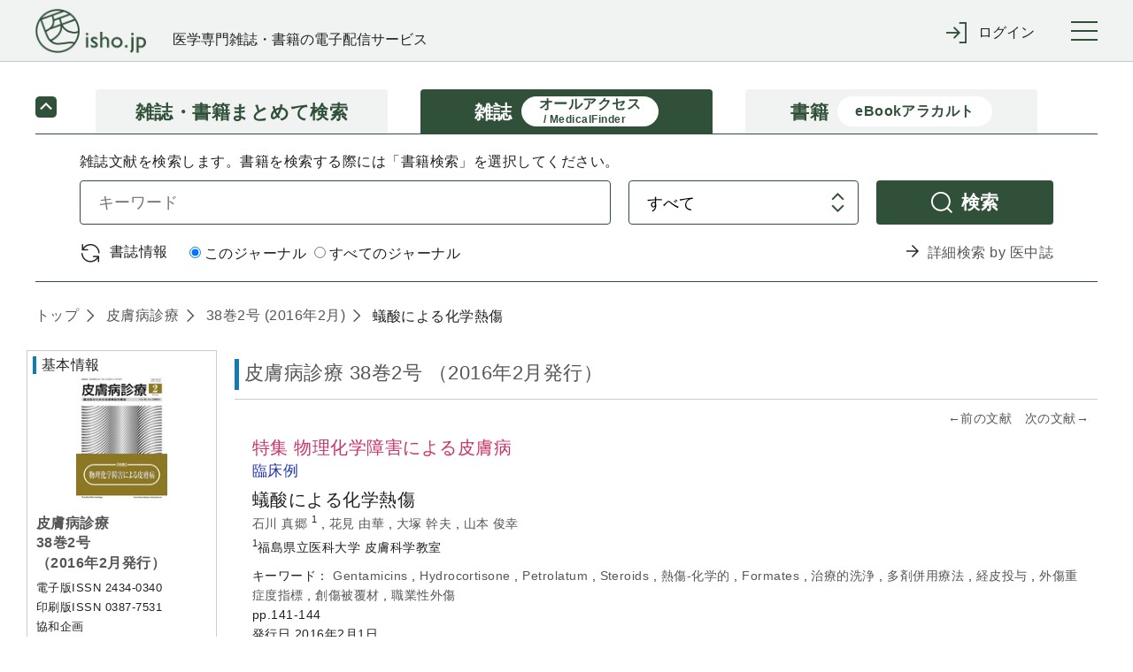

--- FILE ---
content_type: text/html;charset=UTF-8
request_url: https://webview.isho.jp/journal/detail/abs/10.24733/J01268.2016139160
body_size: 112185
content:
<!DOCTYPE html PUBLIC "-//W3C//DTD XHTML 1.0 Strict//EN" "http://www.w3.org/TR/xhtml1/DTD/xhtml1-strict.dtd">

<html xmlns="http://www.w3.org/1999/xhtml">
<head>
  <script type="text/javascript" src="https://platform-api.sharethis.com/js/sharethis.js#property=6541f7f06bfce300199ee0ac&amp;product=inline-share-buttons&amp;source=platform" async="async" xml:space="preserve"></script>
  
  <!-- Google Tag Manager -->
  <script xml:space="preserve">
    /*<![CDATA[*/(function(w,d,s,l,i){w[l]=w[l]||[];w[l].push({'gtm.start':
    new Date().getTime(),event:'gtm.js'});var f=d.getElementsByTagName(s)[0],
    j=d.createElement(s),dl=l!='dataLayer'?'&l='+l:'';j.async=true;j.src=
    'https://www.googletagmanager.com/gtm.js?id='+i+dl;f.parentNode.insertBefore(j,f);
    })(window,document,'script','dataLayer','GTM-NVRRWBD');/*]]>*/
  </script>
  <!-- End Google Tag Manager -->

  
  <meta charset="UTF-8" />
  <meta http-equiv="X-UA-Compatible" content="IE=edge" />
  
    <title>蟻酸による化学熱傷 (皮膚病診療 38巻2号) | 医書.jp</title>
  
  
  <meta name="author" content="" />
  <meta name="viewport" content="width=device-width, initial-scale=1" />

  <meta name="format-detection" content="telephone=no" />
  <meta name="format-detection" content="email=no" />
  <meta name="keywords" content="医学,医学書,看護,電子書籍,オンラインジャーナル,医療" />
  <meta name="description" content="No.1 医学電子出版物配信サイトへ！医書.jpは医学専門書籍・雑誌の幅広い医学情報を共通プラットフォームより配信します" />
  <meta property="og:site_name" content="医書ジェーピー" />
  <meta property="og:title" content="医学・医療の電子コンテンツ配信サービス" />
  <meta property="og:type" content="website" />
  <meta property="og:description" content="医書.jpは医学専門書籍・雑誌の幅広い医療情報を共通プラットフォームより配信します" />
  <meta property="og:image" content="" />
  <meta property="og:url" content="" />

  
  <link href="/css/front/layout.css" rel="stylesheet" />
  <link href="/css/front/main.css" rel="stylesheet" />
  <link href="/css/front/drawer.css" rel="stylesheet" />
  <link href="/css/front/layout2.css" rel="stylesheet" />
  <link rel="shortcut icon" href="/image/favicon.ico" />

  
  <script type="text/javascript" src="/js/jquery-2.2.3.min.js" xml:space="preserve"></script>
  <script type="text/javascript" src="/js/js.cookie.js" xml:space="preserve"></script>
  <script type="text/javascript" src="/js/front/xdr.js" xml:space="preserve"></script>
  <script type="text/javascript" src="/js/front/common.js" xml:space="preserve"></script>
  <script type="text/javascript" src="/js/front/common/jquery-3.4.1.min.js" xml:space="preserve"></script>
  <script type="text/javascript" src="/js/front/jquery.ellipsis.min.js" xml:space="preserve"></script>
  <script type="text/javascript" src="/js/front/common/iscroll.js" xml:space="preserve"></script>
  <script type="text/javascript" src="/js/front/common/drawer.js" xml:space="preserve"></script>
  <script type="text/javascript" src="/js/front/common/common.js" xml:space="preserve"></script>

  <script type="text/javascript" xml:space="preserve">
    /*<![CDATA[*/
    // ログイン表示
    function loginDisplay(loginType) {
      var postUrl = "/login/check-browser";
      $.ajax({
      url: postUrl,
      type: "POST",
      async: false,
      }).done(function(data) {
          if (data[0] == 'OK'){
              $('#loginMessage').remove();

          } else {
              document.getElementById("btnLogin").disabled = "true";
              htmlString = "<div id='loginMessage' class='tabContents'><div class='pageMsg caution'><p>";
              for (i = 0; i < 10; i++) {
                  if (data[i] != null) {
                      htmlString = htmlString + data[i] + "<br>";
                  }
              }
              htmlString = htmlString + "</p></div></div>";
              var div = document.getElementById(loginType);
              div.innerHTML = htmlString;
          }
      }).fail(function(xhr, status, error) {
          // 通信失敗時の処理
          $('#loginMessage').remove();
      }).always(function(arg1, status, arg2) {
          // 通信完了時の処理
          document.getElementById('loginArea').style.display = "";
      });
    }

　　// タブレット、スマホのメニュー表示
  $(function () {
      $(".menuInner .loginWrapperInner").css("display", "none");
      $('#menuTrigger').click(function () {
          if ($('.menuInner .loginWrapperInner').is(':hidden')) {
              if ($(this).hasClass("notlogin")) {
                $('#loginArea').slideDown();
              }
              $('.menuInner .loginWrapperInner').slideDown();
          } else {
              $('#loginArea').slideUp();
              $('.menuInner .loginWrapperInner').slideUp();
          }
      });
  });

    // 閉じる(ログイン)
    function loginClose() {
      document.getElementById('loginArea').style.display = "none";
      document.loginForm.id.value = "";
      document.loginForm.password.value = "";
      document.getElementById("btnLogin").disabled = "";
      $('#loginMessage').remove();
    }

    // 学認
    function collegeAction() {
      window.location.href = document.getElementById('collegeUrl').value;
      document.getElementById('loginArea').style.display = "none";
      document.loginForm.id.value = "";
      document.loginForm.password.value = "";
      document.getElementById("btnLogin").disabled = "";
      $('#loginMessage').remove();
    }

    // ログイン入力チェック
    function loginAction(btn, loginType) {
      btn.disabled = true;
      var postUrl = "/login/check-login";
      var id;
      var pass;
      if (loginType == 'loginMessageBoxCommon') {
          id = document.loginForm.id.value;
          pass = document.loginForm.password.value;
      } else {
          id = document.nextForm.id.value;
          pass = document.nextForm.password.value;
      }
      $.ajax({
      url: postUrl,
      type: "POST",
      async: false,
      dataType: "json",
      data: {
          id: id,
          password: pass
      }
      }).done(function(data) {
          if (data[0] == 'OK'){
              asystemLogin(btn, loginType);

          } else {
              btn.disabled = false;
              if (loginType == 'loginMessageBoxCommon') {
                  document.loginForm.password.value = "";
              } else {
                  document.nextForm.password.value = "";
              }
              htmlString = "<div id='loginMessage' class='tabContents'><div class='pageMsg caution'><p>";
              for (i = 0; i < 10; i++) {
                  if (data[i] != null) {
                      htmlString = htmlString + data[i] + "<br>";
                  }
              }
              htmlString = htmlString + "</p></div></div>";
              var div = document.getElementById(loginType);
              div.innerHTML = htmlString;
          }
      }).fail(function(xhr, status, error) {
          // 通信失敗時の処理
      }).always(function(arg1, status, arg2) {
          // 通信完了時の処理
      });
    }

    // Aシステム連携API(ログイン)実施
    function asystemLogin(btn, loginType) {
      var loginUrl = document.getElementById('loginUrl').value;
      var id;
      var pass;
      if (loginType == 'loginMessageBoxCommon') {
          id = document.loginForm.id.value;
          pass = document.loginForm.password.value;
      } else {
          id = document.nextForm.id.value;
          pass = document.nextForm.password.value;
      }
      $.ajax({
      url: loginUrl,
      type: "POST",
      crossDomain: true,
      async: false,
      dataType: "text",
      data: {
          userId: id,
          password: pass,
          flg: false
      },
      xhrFields : {withCredentials: true},
      success: function (response) {
          result = response.substr(response.indexOf("result") + 8, 4);
          if (result == 'true') {
              if (loginType == 'loginMessageBoxCommon') {
                  loginInfoCommon(btn, loginType);
              } else {
                  loginInfoToken(btn, loginType);
              }
          } else {
              btn.disabled = false;
              if (loginType == 'loginMessageBoxCommon') {
                  document.loginForm.password.value = "";
              } else {
                  document.nextForm.password.value = "";
              }
              htmlString = "<div id='loginMessage' class='tabContents'><div class='pageMsg caution'><p>";
              htmlString = htmlString + "ログインに失敗しました。" + "<br>";
              htmlString = htmlString + "</p></div></div>";
              var div = document.getElementById(loginType);
              div.innerHTML = htmlString;
              outputLog('ログインに失敗しました。', response.substr(response.indexOf("msg") + 6, response.length - response.indexOf("msg") + 6));
          }
      },
      error: function(data) {
              btn.disabled = false;
              if (loginType == 'loginMessageBoxCommon') {
                  document.loginForm.password.value = "";
              } else {
                  document.nextForm.password.value = "";
              }
              htmlString = "<div id='loginMessage' class='tabContents'><div class='pageMsg caution'><p>";
              htmlString = htmlString + "ログインに失敗しました。" + "<br>";
              htmlString = htmlString + "</p></div></div>";
              var div = document.getElementById(loginType);
              div.innerHTML = htmlString;
              outputLog('Aシステム連携(ログイン)に失敗しました。','');
      }
      });
    }

    // 会員情報取得(共通処理)
    function loginInfoCommon(btn, loginType) {
      var postUrl = "/login/login-info-common";
      $.ajax({
      url: postUrl,
      type: "POST",
      crossDomain: true,
      async: false,
      dataType: "json",
      xhrFields : {withCredentials: true},
      }).done(function(data) {
          if (data[0] == 'OK'){
              btn.disabled = false;
              if (data[1]) {
                  // 遷移先が指定されている場合
                  window.location.href = data[1];
              } else {
                  window.location.href = window.location.href;
              }
          } else {
              btn.disabled = false;
              if (loginType == 'loginMessageBoxCommon') {
                  document.loginForm.password.value = "";
              } else {
                  document.nextForm.password.value = "";
              }
              htmlString = "<div id='loginMessage' class='tabContents'><div class='pageMsg caution'><p>";
              for (i = 0; i < 10; i++) {
                  if (data[i] != null) {
                      htmlString = htmlString + data[i] + "<br>";
                  }
              }
              htmlString = htmlString + "</p></div></div>";
              var div = document.getElementById(loginType);
              div.innerHTML = htmlString;
          }
      }).fail(function(xhr, status, error) {
          // 通信失敗時の処理
      }).always(function(arg1, status, arg2) {
          // 通信完了時の処理
      });
    }

    // 会員情報取得(ログイン画面[token遷移あり])
    jQuery.support.cors = true;
    function loginInfoToken(btn, loginType) {
      var postUrl = "/login/login-info-token";
      $.ajax({
          url: postUrl,
          type: "POST",
          crossDomain: true,
          async: false,
          dataType: "json",
          xhrFields : {withCredentials: true},
      }).done(function(data) {
          if (data[0] == 'OK'){
             //btn.disabled = false;
             if (loginType == 'loginMessageBoxCommon') {
                  window.location.href = window.location.href;
             } else if (loginType == 'loginMessageBoxBase'){
                  var protocol = window.location.protocol;
                  var hostname = window.location.hostname;
                  var nextValue = protocol + '//' + hostname;
                  if (data[1] != null) {
                      nextValue = nextValue + data[1];
                      if("/" == data[1]){
                          var form = document.createElement('form');
                          form.action = data[1];
                          form.method = "POST";
                          input = document.createElement('input');
                          input.type = 'hidden';
                          input.name = "messageAlertFlg";
                          input.value = "true";
                          form.appendChild(input);
                          document.body.appendChild(form);
                          form.submit();
                          form = null;
                      } else {
                          window.location.href = nextValue;
                      }
                  } else {
                      window.location.href = nextValue;
                  }
             } else {
                  var protocol = window.location.protocol;
                  var hostname = window.location.hostname;
                  var nextValue = protocol + '//' + hostname;
                  if (document.nextForm.returnUrl.value != null) {
                      nextValue = nextValue + document.nextForm.returnUrl.value;
                  }
                  window.location.href = nextValue;
             }
          } else {
              btn.disabled = false;
              if (loginType == 'loginMessageBoxCommon') {
                  document.loginForm.password.value = "";
              } else {
                  document.nextForm.password.value = "";
              }
              htmlString = "<div id='loginMessage' class='tabContents'><div class='pageMsg caution'><p>";
              for (i = 0; i < 10; i++) {
                  if (data[i] != null) {
                      htmlString = htmlString + data[i] + "<br>";
                  }
              }
              htmlString = htmlString + "</p></div></div>";
              var div = document.getElementById(loginType);
              div.innerHTML = htmlString;
          }
      }).fail(function(xhr, status, error) {
          // 通信失敗時の処理
          if (status == '404') {
              location.href = '/404';
          }
      }).always(function(arg1, status, arg2) {
          // 通信完了時の処理
      });
    }

    /*<![CDATA[*/
    // Aシステム連携API(ログアウト)実施
    function asystemLogout() {
      var logoutUrl = document.getElementById('logoutUrl').value;
      var loginToken = document.getElementById('loginToken').value;
      if (loginToken == "" || loginToken == null)  {
          return;
      }
      $.ajax({
      url: logoutUrl,
      type: "POST",
      crossDomain: true,
      async: false,
      dataType: "text",
      data: {
          access_token: loginToken
      },
      xhrFields : {withCredentials: true},
      success: function (response) {
          result = response.substr(response.indexOf("result") + 8, 4);
          if (result == 'true') {
              bsystemLogout();
          } else {
              //alert('ログアウトに失敗しました。');
              //outputLog('ログアウトに失敗しました。', response.substr(response.indexOf("msg") + 6, response.length - response.indexOf("msg") + 6));
              bsystemLogout();
          }
      },
      error: function(data) {
          //alert('ログアウトに失敗しました。');
          //outputLog('Aシステム連携(ログアウト)に失敗しました。','');
          bsystemLogout();
      }
      });
    }

    // ログアウトBシステム
    function bsystemLogout() {
      var postUrl = "/logout/logoutAction";
      $.ajax({
      url: postUrl,
      type: "POST",
      crossDomain: true,
      async: false,
      dataType: "json",
      xhrFields : {withCredentials: true},
      }).done(function(data) {
          if (data[0] == 'OK'){
              if (data[1] != null){
                  window.location.href = '/' + data[1];
              } else {
                  window.location.href = '/';
              }

          } else {
              alert('ログアウトに失敗しました。');
          }
      }).fail(function(xhr, status, error) {
          // 通信失敗時の処理
          alert('ログアウトに失敗しました。');
          outputLog('Aシステム連携(ログアウト)に失敗しました。','');
      });
    }

    // ログ出力
    function outputLog(mess, msg) {
      var postUrl = "/login/output";
      $.ajax({
      url: postUrl,
      type: "POST",
      crossDomain: true,
      async: false,
      dataType: "json",
      data: {
          mess: mess,
          msg: msg
      },
      xhrFields : {withCredentials: true},
      }).done(function(data) {
      }).fail(function(xhr, status, error) {
      });
    }

      // 頭文字クリック時
      function searchInitialTopAction(initial) {
          $("input[name='initial']").val(initial)
          document.journalRankingTopForm.submit();
      }

    function showBibliography(){
      var freeWord = document.getElementById("searchJournalForm");
      var bibliography = document.getElementById("searchVolumeForm");

      freeWord.style.display = "none";
      bibliography.style.display = "block";
    }

    function showFreeWord(){
        var freeWord = document.getElementById("searchJournalForm");
        var bibliography = document.getElementById("searchVolumeForm");

        freeWord.style.display = "block";
        bibliography.style.display = "none";
    }

    // オンロード時
    function onloadControl(){
        var logoutOperation = document.getElementById('logoutOperation');
        if(logoutOperation != null){
            logoutOperation = document.getElementById('logoutOperation').value;
            if(logoutOperation == '1') {
                asystemLogout();
            }
        }
    }
    window.onload = onloadControl;

    $(function() {
      $('#loginForm .inputLine input').keypress(function(e) {
        if(13 === e.keyCode) {
          $('#btnLogin').click();
        }
      });
    });

    /*]]>*/

  </script>
  <script type="text/javascript" xml:space="preserve">
    $(function() {
      //ログアウト処理
      $('a[href="/logout"]').click(function() {
        $.get("/logout", {}, function(res) {
          if (res.ret == 'redirect') {
            location.href = "/";
          } else {
            if ($('#logoutUrl').length == 0) {
              $('body').append('<input type="hidden" name="logoutUrl" id="logoutUrl" />');
            }
            $('#logoutUrl').val(res.logoutUrl);
            if ($('#loginToken').length == 0) {
              $('body').append('<input type="hidden" name="loginToken" id="loginToken" />');
            }
            $('#loginToken').val(res.loginToken);
            asystemLogout();
          }
        });
        return false;
      });
      //共通IDログアウト
      $('#cidLogout,#cidLogoutSp').click(function() {
        return window.confirm("施設共通IDをログアウトしますか？");
      });
    });
  </script>
  <script type="text/javascript" xml:space="preserve">
    $('.ellipsis3').ellipsis({row: 3});
  </script>
  <script xml:space="preserve">
    window.dataLayer = window.dataLayer || [];
    function gtag(){dataLayer.push(arguments);}
    gtag('js', new Date());

    gtag('config', 'UA-110938575-1');
  </script>
  <script type="text/javascript" xml:space="preserve">
    // 年間購読に遷移する
    function forwardMjSetting(){
      var form = document.createElement('form');
      form.action = '/mjSetting';
      form.method = 'post';
      document.body.appendChild(form);
      form.submit();
    }
    // storeのシリアル番号入力サイトを別タブで表示する
    function forwardSerialIndex(serialIndex){
      window.open(serialIndex);
      return false
    }
  </script>
  <script type="text/javascript" xml:space="preserve">
    $(document).ready(function(){
      //cookieをみてチェックを付ける
      $(function(){
        let checkedVal = $('[name="contractOnly"]').prop('checked');
        if(!checkedVal){
          let contractOnlyVal = Cookies.get('contractOnlyCheckedVal');
          if(typeof contractOnlyVal != 'undefined'){
            $('.search-main-tab-content [name="contractOnly"]').prop('checked', contractOnlyVal).change();
            $('.search-main-tab-content-other [name="contractOnly"]').prop('checked', contractOnlyVal).change();
          }
        }
      });

      // ジャーナル時、検索タブのラジオボタン制御
      var journalLink = $('#journalBreadcrumbs a[href^="/journal/toc/current/"]');
      if (journalLink.length > 0) {
        var journalId = $(journalLink).attr('href').replace('/journal/toc/current/', '');
        $('#search-main-tab-content .journalSelect').data('journalId', journalId);
        $('#search-main-tab-content .under-contract-2').hide();
      } else {
        $('#search-main-tab-content .journalSelect').hide();
      }

      //「契約中のコンテンツのみ」のチェックボックスの値をcookieに保存する
      $('[name="contractOnly"]').change(function(){
        let checkedVal = $(this).prop('checked');
        if(checkedVal){
          Cookies.set('contractOnlyCheckedVal', checkedVal);
        }else{
          Cookies.remove('contractOnlyCheckedVal');
        }
      });

    // ジャーナル時、検索タブのラジオボタン処理
    $("#formlink").on('click', function () {
      if (!$(this).hasClass('disabled')) {
        var form = $(this).closest('form');
        if ($(form).find('.journalSelect').length > 0) {
          var journalSelect = $(form).find('.journalSelect');
            if ($(journalSelect).find('input[value="this"]').is(":checked")) {
               $(form).append($('<input type="text" />').attr({'type': 'hidden', 'name': 'journalNameFacet', 'value': $(journalSelect).data('journalId')}));
            }
        }
        $(form).submit();
      }
      return false;
    });

    });

  </script>
  <script type="text/javascript" xml:space="preserve">
    $(document).ready(function(){
      var currentTime = new Date();

      var day = currentTime.getDate();
      var month = currentTime.getMonth() + 1;
      var year = currentTime.getFullYear();

      var todayText = "(" + year + "年" + month + "月" + day + "日現在)"

      // var texts = document.getElementsByName('today');
      // console.log(document.getElementsByName('today'));
      // texts[0].innerHTML = todayText;
      // texts[1].innerHTML = todayText;
      // texts[2].innerHTML = todayText;

      $('span[name="today"]').each(function() {
        $(this).text(todayText);
      });

      // ロゴURL生成
      var postUrl = "/logo-create-data";
      $.ajax({
          url: postUrl,
          type: "POST",
          async: false,
          dataType: "json"
      }).done(function(data) {
        $("#logoUrl").attr("href", data[0]);
      }).fail(function(xhr, status, error) {
          // 通信失敗時の処理
      }).always(function(arg1, status, arg2) {
          // 通信完了時の処理
      });

    })
  </script>
  <style type="text/css" xml:space="preserve">
    @media (min-width: 64em) {
      .pcWidth { width: 955px; }
    }
  </style>
  <style xml:space="preserve">
    .itemList #secondary .secondaryInner .subSearchBox .moreFacet {
        padding-left: 10px;
        font-size: smaller;
        cursor: pointer;
    }
    .itemList #secondary .secondaryInner .openOtherFacet,
    .itemList #secondary .secondaryInner .closeOtherFacet {
        margin-top: 10px;
        cursor: pointer;
    }
    .itemList #secondary .secondaryInner .closeOtherFacet,
    .itemList #secondary .secondaryInner .otherFacet {
        display: none;
    }
    .subParentList.facet a input[type="checkbox"] {
        pointer-events: none;
    }
  </style>

  <script src="/js/front/jquery.matchHeight-min.js" xml:space="preserve"></script>
  <link href="/css/front/main.css" rel="stylesheet" />
  <link href="/css/front/jats.css" rel="stylesheet" />
  <link rel="stylesheet" href="/css/front/remodal.css" />
  <link rel="stylesheet" href="/css/front/remodal-default-theme.css" />
  <script src="/js/front/remodal.js" type="text/javascript" xml:space="preserve"></script>
  <script type="text/javascript" src="/js/front/mesapp.js" xml:space="preserve"></script>
  <script type="text/javascript" xml:space="preserve">

    <!--
    //関連文献のもっと見る
    $(function () {
        $('.more').prev().hide();
        $('.more').click(function () {
            if ($(this).prev().is(':hidden')) {
                $(this).prev().slideDown();
                $(this).text('閉じる').addClass('close');
            } else {
                $(this).prev().slideUp();
                $(this).text('もっと見る').removeClass('close');
            }
        });
    });

    //文献概要と目次の開閉
    $(document).ready(function(){
        $('.panelActionTrigger_1').click(function(){
            if ($(this).next().is(':hidden')) {
                $(this).next().slideDown("slow");
            } else {
                $(this).next().slideUp("slow");
            }
        });
        $('.panelActionTrigger_2').click(function(){
            if ($(this).next().is(':hidden')) {
                $(this).next().slideDown("slow");
            } else {
                $(this).next().slideUp("slow");
            }
        });
    });

    //概要と1ページ目のタブ出し分け
    $(document).ready(function(){
        $('#firstPage').hide();
        $('#firstTab').click(function(){
            $('#firstPage').show();
            $('#abs').hide();
            $('#firstTab').addClass('current');
            $('#absTab').removeClass('current');
        });
        $('#absTab').click(function(){
            $('#firstPage').hide();
            $('#abs').show();
            $('#firstTab').removeClass('current');
            $('#absTab').addClass('current');
        });
        var tab = $(':hidden[name="firstPageTab"]').val();
        if (tab == 'firstPageTab') {
            $('#firstPage').show();
            $('#abs').hide();
            $('#firstTab').addClass('current');
            $('#absTab').removeClass('current');
        }
    });

    //外部遷移OKでAサイトへ
    $(document).ready(function(){
        $('.goOut').click(function () {
            var product_val = $(':hidden[name="productId"]').val();
            var aUrl = $(':hidden[name="ppvCartUrl"]').val();
            var cartUrl = $(':hidden[name="cartUrl"]').val();
            var win = window.open('', '_blank');
            $.ajax({
                url: aUrl,
                type: 'POST',
                dataType: 'json',
                data: { product: product_val,},
                xhrFields : {withCredentials: true}, //@f2追加
                success: function (response) {
                    if (response.popup == 'true') {
                        win.location.href = cartUrl;
                    } else if (response.popup == 'false') {
                        win.alert("この商品は既に追加されています");
                        win.location.href = cartUrl;
                    } else if (response.popup == 'purchase') {
                        win.alert("この商品は既に購入済です");
                        win.location.href = cartUrl;
                    } else if (response.popup == 'limit') {
                        win.alert("カートは100件以上登録できません");
                        win.location.href = cartUrl;
                    }
                },
                error: function (XMLHttpRequest, textStatus, errorThrown) {
                    win.close();
                    alert("カートへの追加に失敗しました");
                }
            });
        });
    });



    //ログイン
    function collegeAction() {
        window.location.href = document.getElementById('collegeUrl').value;
    }

    //英語表記の切替
    $(function() {
        $('.englishFlg').click(function(){
            var flg = $(this).attr('value');

            if(flg=='1'){
                //リクエストが英語の場合
                $('.En').addClass('none');
                $('.En').removeClass('display');
                //タイトルのinlineなくす
                $('.headingText .title.En').removeClass('inline');
                $('.Jp').removeClass('none');
                $('.Jp').addClass('display');
                //タイトルのinlineつける
                $('.headingText .title.Jp').addClass('inline');
            } else {
                //リクエストが日本語の場合
                $('.En').removeClass('none');
                $('.En').addClass('display');
                //タイトルのinlineつける
                $('.headingText .title.En').addClass('inline');
                $('.Jp').addClass('none');
                $('.Jp').removeClass('display');
                //タイトルのinlineけす
                $('.headingText .title.Jp').removeClass('inline');
            }

            setTitle();
            return false;
        });
    });

    //タブ内の行き来
    $(function() {
        $('.tabs').click(function() {
            //今の表示言語を取得　
            var flg = $('span.englishFlg.display').attr('value');
            //遷移先URLを判断
            var id = $(this).parent('li').attr('id');
            var param = '';
            if(flg =='1' || flg =='2') {
                param = '?englishFlg=' + flg;
            }

            if (id == 'citedBy') { //サイト内被引用
                location.href = '/journal/detail/citedby/' + $(this).attr('value') + param;
            } else if (id == 'ref') { //参考文献
                location.href = '/journal/detail/ref/' + $(this).attr('value') + param;
            } else if (id=='html') { //全文HTML
                location.href = '/journal/detail/full/' + $(this).attr('value') + param;
            } else if (id=='firstTab') { //1ページ目
                if (flg =='1' || flg =='2'){
                    var params = '?p=firstTab&englishFlg=' + $('span.englishFlg.display').attr('value');
                    location.href = '/journal/detail/abs/' + $(this).attr('value') + params;
                } else {
                    location.href = '/journal/detail/abs/' + $(this).attr('value') + '?p=firstTab';
                }
            } else {
                location.href = '/journal/detail/abs/' + $(this).attr('value') + param;
            }
            return false;
        });
    });
//-->

  </script>

  <script xml:space="preserve">
    /*<![CDATA[*/
    // パンくずはタグなしで表示する
    $(document).ready(function(){
    var articleList = [{'createDate':'2018-09-27T01:34:13.000+09:00','createUser':'batch','deleteFlag':'0','doi':'10.24733/J01268.2016139160','editDate':'2018-09-27T01:34:13.000+09:00','editUser':'batch','journalId':'24340340','subTitle':'','substituteTitle':'','title':'\u87FB\u9178\u306B\u3088\u308B\u5316\u5B66\u71B1\u50B7','titleSeq':0}]
    var articleTitle;
    var tagList = ["<b>","</b>","<i>","</i>","<span style=\"font-family: Courier New\">","<span style=\"font-family: Times New Roman\">","<span style=\"font-family: sans-serif; font-size: 80%\">","<span style=\"font-variant: small-caps\">","<span style=\"text-decoration: overline\">","<span style=\"text-decoration: line-through\">","<sup>","</sup>","<sub>","</sub>","<u>","</u>","<span style=\"text-decoration: underline\">","<span style=\"text-transform: none\">","<ruby>","</ruby>","<rb>","</rb>","<rt>","</rt>","<rp>","</rp>","</span>","<br/>"];

    $.each(articleList, function(i, article) {
        articleTitle = article.title;
        $.each(tagList, function(j, tag) {
            articleTitle = articleTitle.replace(new RegExp(tag,"g"),"");
        });
        $('#articleTitle span').eq(i).text(articleTitle);
        });
    });
    /*]]>*/

  </script>
  <script type="text/javascript" xml:space="preserve">
        var defaultTitle = '医書.jp';
        function setTitle() {
            var title =  $.trim($('.paperDetailWrapper .itemTile > .display').text()) +
                '(' + $.trim($('.primaryInner .itemName > .display .journalName').text()) +
                ' ' + $.trim($('.primaryInner .itemName > .display .volIssue').text()) + ')' +
                ' | ' + defaultTitle;
            $('title').text(title);
        }

  </script>

  <script type="text/javascript" xml:space="preserve">
  $(document).ready(function(){
      var addthis_share = {
       title: '\u87FB\u9178\u306B\u3088\u308B\u5316\u5B66\u71B1\u50B7 (\u76AE\u819A\u75C5\u8A3A\u7642 38\u5DFB2\u53F7) | \u533B\u66F8.jp'
    };
    $('.sharethis-inline-share-buttons').attr('data-title',addthis_share.title);
  });
  </script>
</head>
<body>

  <!-- Google Tag Manager (noscript) -->
  <noscript>
    <iframe src="https://www.googletagmanager.com/ns.html?id=GTM-NVRRWBD" height="0" width="0" style="display:none;visibility:hidden"></iframe>
  </noscript>
  <!-- End Google Tag Manager (noscript) -->

<div class="wrapper drawer drawer--right" id="top">
  <!-- container start -->
  <div class="container">

    <header class="global-header" roll="banner">
    <div class="global-header-container">
      <div class="global-header-title">
        <h1 class="global-header-title-logo"><a id="logoUrl" shape="rect" href=""><img src="/image/front/common/logo.png" alt="" /></a></h1>
        <div class="global-header-title-catch">医学専門雑誌・書籍の電子配信サービス</div>
      </div>

      <div class="global-header-pulldown">
        <ul class="pulldown-menu">

          

          

          <li class="pulldown-menu-item">
            <div class="pulldown-menu-bt icon-enter"><span class="only-pc">ログイン</span><span class="only-sp">ログイン</span></div>
            <div class="pulldown-menu-body">
              <ul>
                <li><a href="javascript:void(0);" onclick="loginDisplay('loginMessageBoxCommon');" class="pulldown-menu-close" shape="rect">マイページログイン</a></li>
                <li><a href="/cid" shape="rect"><span class="btn">施設共通IDでログイン</span></a></li>
                <li><a href="javascript:void(0);" onclick="collegeAction();return false;" shape="rect">学認でログイン</a></li>
              </ul>
            </div>
          </li>
        </ul>
      </div>

      <button type="button" class="drawer-toggle drawer-hamburger">
        <span class="sr-only">toggle navigation</span>
        <span class="drawer-hamburger-icon"></span>
      </button>
    </div>

    <nav class="global-nav drawer-nav" role="navigation"><div class="global-nav-container">
      <ul class="global-nav-list">
        <li><a href="/journal/ranking" shape="rect">雑誌文献閲覧数ランキング</a></li>
        <li><a href="/book/ranking" shape="rect">書籍閲覧数ランキング</a></li>
      </ul>
      <ul class="global-nav-list">
        <li><a href="/about" shape="rect">本サイトについて</a></li>
        <li><a href="https://www.youtube.com/channel/UC367WPRX8QuyV-JNhv-km2A" target="_blank" shape="rect">利用マニュアル等(YouTube)</a></li>
        <li><a href="/information" shape="rect">お知らせ</a></li>
        <li><a href="/inquiry" target="_blank" rel="noopener noreferrer" shape="rect">お問い合わせ</a></li>
      </ul>
      <ul class="global-nav-list">
        <li><a href="https://store.isho.jp/" target="_blank" shape="rect">医学電子書籍販売サイト(個人利用)</a></li>
      </ul>
    </div></nav><!--/.global-nav-->

    <div id="loginArea" style="display: none; background-color: #fff; text-align: left;">
      <br />
      <form id="loginForm" name="loginForm" method="post" enctype="application/x-www-form-urlencoded">
        <div class="inputBox loginSubWrapper">
          <div id="loginMessageBoxCommon">
          </div>
          <div class="inputLine login">
            <dl>
              <dt>メールアドレス</dt>
              <dd><input type="text" class="inputLengthMax" placeholder="" name="id" id="id" value="" /></dd>
            </dl>
            <br />
            <dl>
              <dt>パスワード</dt>
              <dd><input type="password" class="inputLengthMax" placeholder="" name="password" autocomplete="off" id="password" value="" /></dd>
            </dl>
          </div>
          <br />
          <div class="submitBox">
            <input type="button" value="ログイン" class="btn" id="btnLogin" name="login" onclick="loginAction(this, 'loginMessageBoxCommon');return false;" />
            <input type="button" value="× 閉じる" class="btn close" name="close" onclick="loginClose();" />
            <br /><br />
            <span class="linkText">
              <a href="https://store.isho.jp/member/reset-password" target="_blank" shape="rect"><span>パスワードを忘れた場合</span></a>
              &nbsp;&nbsp;&nbsp;&nbsp;&nbsp;&nbsp;&nbsp;
              <a href="https://store.isho.jp/lightmember-apply/input-member" target="_blank" shape="rect"><span>新しくユーザー登録する</span></a>
              &nbsp;&nbsp;&nbsp;&nbsp;&nbsp;&nbsp;&nbsp;
            </span>
          </div>
        </div>
      </form>
    </div>
    <input type="hidden" name="loginUrl" id="loginUrl" value="https://store.isho.jp/index/login" />
    <input type="hidden" name="logoutUrl" id="logoutUrl" value="https://store.isho.jp/index/b-logout" />
    <input type="hidden" name="logoutOperation" id="logoutOperation" value="" />
    <input type="hidden" name="loginToken" id="loginToken" value="" />
    <input type="hidden" name="collegeUrl" id="collegeUrl" value="https://webview.isho.jp/Shibboleth.sso/DS" />
  </header>

    <!-- Main start -->
    <div class="main" role="main">
      <!--【メインコンテンツここから】-->
      <div class="main-wrapper">
        
    <div class="search-main search-main-compact">
      <ul class="search-main-tab">
        <li class="search-main-tab-bt">
          <a href="/search" class="topLink" shape="rect">
            <div>雑誌・書籍</div><div>まとめて検索</div>
          </a>
        </li>
        <li class="search-main-tab-bt active">
          <a href="/journal" class="topLink" shape="rect">
            <div>雑誌</div><div class="sub-caption"><span>オールアクセス</span><br /><span>/ MedicalFinder</span></div>
          </a>
        </li>
        <li class="search-main-tab-bt">
          <a href="/book" class="topLink" shape="rect">
            <div>書籍</div><div class="sub-caption">eBookアラカルト</div>
          </a>
        </li>
      </ul>
      <div class="tab-content-toggle-bt active"><!--toggle navigation--></div>
      <div class="search-main-tab-content" id="search-main-tab-content">
        <div class="search-main-tab-content-item all-access">
          <p>雑誌文献を検索します。書籍を検索する際には「書籍検索」を選択してください。</p>
          <div class="search-main-form">
            <form method="get" class="searchJournalForm" id="searchJournalForm" enctype="application/x-www-form-urlencoded" action="/search/result">
              <input type="hidden" name="contentType" value="1" />
              <p class="form-row">
                  <span>
                      <input type="text" placeholder="キーワード" class="keyword" name="phrase" />
                  </span>
                <span>
                      <select name="target">
                          <option value="phrase">すべて</option>
                          <option value="title">タイトル</option>
                          <option value="authors">著者</option>
                          <option value="journal_feature">特集名</option>
                          <option value="keywords">キーワード</option>
                      </select>
                  </span>
                <span>
                        <a id="formlink" href="javascript:void(0);" class="bt bt-search" shape="rect">検索</a>
                    </span>
              </p>
              <p class="form-row">
                  
                <span>
                      <a onclick="showBibliography()" class="ico-reload" shape="rect">書誌情報</a>
                  </span>
                <span class="journalSelect">
                    <span>
                        <label class="radio"><input type="radio" name="range" value="this" checked="checked" />このジャーナル</label>
                    </span>
                    <span>
                        <label class="radio"><input type="radio" name="range" value="all" />すべてのジャーナル</label>
                    </span>
                  </span>
                <span class="detailed-search">
                      <a class="ico-arrow-right" shape="rect" href="/externalSearch/result">詳細検索 by 医中誌</a>
                  </span>
              </p>
              <input type="hidden" id="searchType" name="searchType" value="1" />
            </form>
            <form method="get" class="searchVolumeForm" id="searchVolumeForm" style="display:none;" enctype="application/x-www-form-urlencoded" action="/search/volume">
              <p class="form-row">
                      <span>
                          <select name="journalId">
                              <option value="24321265" data-alt="クリニカルエンジニアリング"><span>Clinical Engineering</span></option>
                              <option value="02873796"><span>細胞工学（一部の論文のみ）</span></option>
                              <option value="04851412"><span>臨床栄養</span></option>
                              <option value="00440035"><span>薬局</span></option>
                              <option value="27603598"><span>Rp.+ レシピプラス</span></option>
                              <option value="03891887"><span>Medical Technology</span></option>
                              <option value="03012611"><span>検査と技術</span></option>
                              <option value="04851420"><span>臨床検査</span></option>
                              <option value="2189356X" data-alt="キャンサーボードオブザブレスト"><span>CANCER BOARD of the BREAST</span></option>
                              <option value="21896410" data-alt="キャンサーボードスクウェア"><span>Cancer Board Square</span></option>
                              <option value="24360287"><span>胆膵Oncology Forum</span></option>
                              <option value="02895803" data-alt="フォルマメディカ"><span>Pharma Medica</span></option>
                              <option value="00392359"><span>医学のあゆみ</span></option>
                              <option value="0370999X"><span>診断と治療</span></option>
                              <option value="03709531"><span>生体の科学</span></option>
                              <option value="21888051"><span>総合診療</span></option>
                              <option value="0917138X" data-alt="ジム"><span>JIM</span></option>
                              <option value="24334030"><span>感染制御と予防衛生</span></option>
                              <option value="18814964"><span>感染対策ICTジャーナル</span></option>
                              <option value="03685187"><span>公衆衛生</span></option>
                              <option value="27583597" data-alt="ビヨンダー"><span>BeyondER</span></option>
                            　<option value="09101551" data-alt="メディカルプラクティス"><span>Medical Practice</span></option>
                              <option value="00257699" data-alt="メディチーナ"><span>medicina</span></option>
                              <option value="24329452"><span>臨床雑誌内科</span></option>
                            　<option value="00225207"><span>治療</span></option>
                              <option value="09185259"><span>J. of Clinical Rehabilitation</span></option>
                              <option value="18813526" data-alt="ザジャパニーズジャーナルオブリハビリテーションメディスン"><span><span class="small">The Japanese Journal of</span><br />Rehabilitation Medicine</span></option>
                              <option value="02894920"><span>作業療法</span></option>
                              <option value="09151354"><span>作業療法ジャーナル</span></option>
                              <option value="03869822"><span>総合リハビリテーション</span></option>
                              <option value="18805523"><span>地域リハビリテーション</span></option>
                              <option value="09150552"><span>理学療法ジャーナル</span></option>
                              <option value="03869849"><span>理学療法と作業療法</span></option>
                              <option value="13440969"><span>感染と抗菌薬</span></option>
                              <option value="13417266"><span>JSES 内視鏡外科</span></option>
                              <option value="02865394"><span>関節外科　基礎と臨床</span></option>
                              <option value="03874095"><span>整形・災害外科</span></option>
                              <option value="24329444"><span>臨床雑誌整形外科</span></option>
                              <option value="05570433"><span>臨床整形外科</span></option>
                              <option value="24323268"><span>呼吸器ジャーナル</span></option>
                              <option value="13426591" data-alt="ハートビュー"><span>Heart View</span></option>
                              <option value="24323284"><span>循環器ジャーナル</span></option>
                              <option value="04523458"><span>呼吸と循環</span></option>
                              <option value="2433250X" data-alt="インテスティン"><span>INTESTINE</span></option>
                              <option value="13499629" data-alt="ザジーアイフォーフロント"><span>THE GI FOREFRONT</span></option>
                              <option value="05362180"><span>胃と腸</span></option>
                              <option value="09153217"><span>消化器内視鏡</span></option>
                              <option value="24332488" data-alt="臨床消化器内科"><span>臨牀消化器内科</span></option>
                              <option value="03852393"><span>臨床泌尿器科</span></option>
                              <option value="24332496"><span>腎と骨代謝</span></option>
                              <option value="03852156"><span>腎と透析</span></option>
                              <option value="2433247X" data-alt="臨床透析"><span>臨牀透析</span></option>
                              <option value="1340220X" data-alt="ホルモンフロンティアインジャイネコロジー"><span>HORMONE FRONTIER IN GYNECOLOGY</span></option>
                              <option value="13478176"><span>糖尿病診療マスター</span></option>
                              <option value="00068969" data-alt="ブレインアンドナーブ"><span>Brain and Nerve　脳と神経</span></option>
                              <option value="00018724"><span>神経研究の進歩</span></option>
                              <option value="18816096" data-alt="ブレインアンドナーブ"><span>BRAIN and NERVE</span></option>
                              <option value="24360449"><span>MD Frontier</span></option>
                              <option value="09144412"><span>脊椎脊髄ジャーナル</span></option>
                              <option value="03012603"><span>Neurological Surgery 脳神経外科</span></option>
                              <option value="13495828"><span>言語聴覚研究</span></option>
                              <option value="04881281"><span>精神医学</span></option>
                              <option value="21879613" data-alt="フロンティアーズインアルコーリズム"><span>Frontiers in Alcoholism</span></option>
                              <option value="00099252"><span>臨床放射線</span></option>
                              <option value="24321281"><span>画像診断</span></option>
                              <option value="18825087"><span>肝胆膵画像</span></option>
                              <option value="13443399"><span>消化器画像</span></option>
                              <option value="09111069"><span>臨床画像</span></option>
                              <option value="09106820" data-alt="ジョウンズ"><span>JOHNS</span></option>
                              <option value="00215228"><span>形成外科</span></option>
                              <option value="24329436"><span>胸部外科</span></option>
                              <option value="09143491"><span>耳鼻咽喉科・頭頸部外科</span></option>
                              <option value="00374423"><span>手術</span></option>
                              <option value="03856313"><span>小児外科</span></option>
                              <option value="13446703"><span>日本内視鏡外科学会雑誌</span></option>
                              <option value="03869857"><span>臨床外科</span></option>
                              <option value="24329428"><span>臨床雑誌外科</span></option>
                              <option value="13408836" data-alt="リサ"><span>LiSA</span></option>
                              <option value="1344932X"><span>LiSA別冊</span></option>
                              <option value="00214892"><span>麻酔</span></option>
                              <option value="24334316"><span>別冊整形外科</span></option>
                              <option value="1884555X" data-alt="フィータルアンドネオネイタルメディシン"><span>Fetal &amp; Neonatal Medicine</span></option>
                              <option value="03869792"><span>産科と婦人科</span></option>
                              <option value="05584728"><span>産婦人科の実際</span></option>
                              <option value="03869865"><span>臨床婦人科産科</span></option>
                              <option value="03869881"><span>周産期医学</span></option>
                              <option value="2436570X"><span>皮膚科</span></option>
                              <option value="00181404"><span>皮膚科の臨床</span></option>
                              <option value="24340340"><span>皮膚病診療</span></option>
                              <option value="00214973"><span>臨床皮膚科</span></option>
                              <option value="21886156"><span>臨床皮膚泌尿器科</span></option>
                              <option value="13443151"><span>チャイルドヘルス</span></option>
                              <option value="00374121"><span>小児科</span></option>
                              <option value="03869806"><span>小児科診療</span></option>
                              <option value="03856305"><span>小児内科</span></option>
                              <option value="03869679"><span>耳鼻咽喉科</span></option>
                              <option value="18814263"><span>Frontiers in Dry Eye</span></option>
                              <option value="1345854X" data-alt="フロンティアズイングラコーマ"><span>Frontiers in Glaucoma</span></option>
                              <option value="00164488"><span>眼科</span></option>
                              <option value="03705579"><span>臨床眼科</span></option>
                              <option value="21880409" data-alt="ホスピタリスト">Hospitalist</option>
                              <option value="03852377"><span>病院</span></option>
                              <option value="18834833" data-alt="インテンシビスト"><span>INTENSIVIST</span></option>
                              <option value="09110194"><span>エキスパートナース</span></option>
                              <option value="24328723" data-alt="癌看護"><span>がん看護</span></option>
                              <option value="24370150"><span>コミュニティケア</span></option>
                              <option value="03869830"><span>看護学雑誌</span></option>
                              <option value="09171355"><span>看護管理</span></option>
                              <option value="00471895"><span>看護教育</span></option>
                              <option value="00228370"><span>看護研究</span></option>
                              <option value="13478168"><span>助産雑誌</span></option>
                              <option value="00471836"><span>助産婦雑誌</span></option>
                              <option value="13432761"><span>精神看護</span></option>
                              <option value="24370193"><span>日本看護協会機関誌「看護」</span></option>
                              <option value="13488333"><span>保健師ジャーナル</span></option>
                              <option value="00471844"><span>保健婦雑誌</span></option>
                              <option value="13417045"><span>訪問看護と介護</span></option>
                              <option value="09168710"><span>精神療法</span></option>
                              <option value="13459171"><span>臨床心理学</span></option>
                              <option value="13435728"><span>社会保険旬報</span></option>
                              <option value="" disabled="disabled">---------------------</option>
                              <option value="09146423" data-alt="日本癌看護学会誌"><span>日本がん看護学会誌</span></option>
                              <option value="13452606"><span>日本看護医療学会雑誌</span></option>
                              <option value="02875330"><span>日本看護科学会誌</span></option>
                              <option value="13413007"><span>日本看護診断学会誌（看護診断）</span></option>
                              <option value="1883244X"><span>日本看護倫理学会誌</span></option>
                              <option value="13450204"><span>日本災害看護学会誌</span></option>
                              <option value="13447327"><span>日本腎不全看護学会誌</span></option>
                              <option value="13428497"><span>日本糖尿病教育・看護学会誌</span></option>
                              <option value="18822495"><span>日本母子看護学会誌</span></option>
                              <option value="13469665"><span>日本老年看護学会誌（老年看護学）</span></option>
                          </select>
                          <input type="text" placeholder="巻" class="keyword-short" name="volume" />
                          <input type="text" placeholder="号" class="keyword-short" name="issue" />
                          <input type="text" placeholder="ページ" class="keyword-short" name="page" />
                      </span>
                <span>
                      <a href="javascript:searchVolumeForm.submit();" class="bt bt-search" shape="rect">検索</a>
                  </span>
              </p>
              <p class="form-row">
                  <span>
                      <a onclick="showFreeWord()" class="ico-reload" shape="rect">フリーワード</a>
                  </span>
                <span class="detailed-search">
                      <a class="ico-arrow-right" shape="rect" href="/externalSearch/result">詳細検索 by 医中誌</a>
                  </span>
              </p>
            </form>
          </div>
        </div><!--/.search-main-tab-content-item all-access-->
      </div><!--/.search-main-->
    </div>
  
        <ul id="journalBreadcrumbs" class="breadcrumbs">
          <li><a href="/journal" shape="rect">トップ</a></li>
          <li><a shape="rect" href="/journal/toc/current/24340340">
            皮膚病診療
          </a></li>
          <li><a shape="rect" href="/journal/toc/24340340/38/2">
            38巻2号
            (2016年2月)
          </a></li>
          <li id="articleTitle">
            
              <span></span>
              
            
          </li>
        </ul>
      </div>

      <div class="contentWrapper typeSubcolumn journal itemDetail">
        <div class="content">

          <div id="primary">
            <div class="primaryInner">
              <h1>
                <!--英語表記時-->
                

                <!--日本語表記時-->
                <span class="headingText itemName">
                                    <div class="title En none">
                                        <a shape="rect" href="/journal/toc/24340340/38/2">
                                        <span class="journalName">
                                            Practical Dermatology
                                        </span>
                                        <span class="volIssue">
                                              Volume 38, Issue 2
                                        </span>
                                        <span class="issueYM">
                                            （February 2016）
                                        </span>
                                        </a>
                                    </div>
                                    <div class="title Jp display">
                                        <a shape="rect" href="/journal/toc/24340340/38/2">
                                        <span class="journalName">
                                            皮膚病診療
                                        </span>
                                        <span class="volIssue">
                                            38巻2号
                                        </span>
                                        <span class="issueYM">
                                            （2016年2月発行）
                                        </span>
                                        </a>
                                    </div>
                                    
                                </span>
              </h1>


              <div class="paperControlWrapper">
                <ul class="paperControl">
                  <li><a shape="rect" href="/journal/detail/abs/10.24733/J01268.2016139159"><span>←前の文献</span></a></li>
                  <li><a shape="rect" href="/journal/detail/abs/10.24733/J01268.2016139161"><span>次の文献→</span></a></li>
                </ul>
              </div><!-- /paperControlWrapper -->

              <div class="paperDetailWrapper">

                <!-- 欄名/特集名/コーナー名 -->
                <!-- 英語表記時 -->
                
                <!-- 日本語表記時 -->
                <span class="featureTitle Jp display">
                        
                                特集&nbsp;物理化学障害による皮膚病
                        
                        </span>

                <div>
                  <!--英語表記時-->
                  
                  <!--日本語表記時-->
                  <span class="featureTitle2nd Jp display">
                            
                                    臨床例
                                    
                                    
                                    
                            
                            </span>
                </div>

                <!-- 特集編集者 -->
                <span class="featureAuthor">
                            <!--英語表記時-->
                            
                  <!--日本語表記時-->
                            <span class="Jp display">
                                
                            </span>
                        </span>

                <!-- 特集編集者所属機関名-->
                
                <span class="Jp display">
                            
                        </span>

                <!-- 記事表題 -->
                <span class="itemTile">
                            <!--英語表記時-->
                            
                            
                  <!--日本語表記時-->
                            
                                    <span class="Jp display">
                                    蟻酸による化学熱傷
                                    
                                    </span>
                            
                            
                        </span>

                <!-- 著者-->
                <span class="itemAuthor">
                            
                            <span>
                                <span class="Jp display">
                                    
                                        
                                            <a shape="rect" href="/search/result?target=authors&amp;searchType=1&amp;contentType=1&amp;phrase=石川　真郷">
                                                石川 真郷
                                            </a>
                                            <sup>1</sup>
                                        
                                        
                                        
                                        
                                            ,
                                        
                                    
                                    
                                        
                                            <a shape="rect" href="/search/result?target=authors&amp;searchType=1&amp;contentType=1&amp;phrase=花見　由華">
                                                花見 由華
                                            </a>
                                            <sup></sup>
                                        
                                        
                                        
                                        
                                            ,
                                        
                                    
                                    
                                        
                                            <a shape="rect" href="/search/result?target=authors&amp;searchType=1&amp;contentType=1&amp;phrase=大塚　幹夫">
                                                大塚 幹夫
                                            </a>
                                            <sup></sup>
                                        
                                        
                                        
                                        
                                            ,
                                        
                                    
                                    
                                        
                                            <a shape="rect" href="/search/result?target=authors&amp;searchType=1&amp;contentType=1&amp;phrase=山本　俊幸">
                                                山本 俊幸
                                            </a>
                                            <sup></sup>
                                        
                                        
                                        
                                        
                                            
                                        
                                    
                                </span>
                                <span class="En none">
                                    
                                </span>
                            </span>
                        </span>

                <!-- 著者所属機関名-->
                
                
                  <span class="itemAuthor Jp display"><sup>1</sup>福島県立医科大学 皮膚科学教室</span>
                
                <!-- 翻訳済み著者所属機関名-->
                
                

                <!-- 検索キーワード -->
                <!--英語表記時-->
                
                
                <!--日本語表記時-->
                <span class="itemDate Jp display">
                            キーワード： 
                            
                                <a shape="rect" href="/search/result?target=keywords&amp;searchType=1&amp;mainTab=1&amp;contentType=1&amp;phrase=Gentamicins">
                                    Gentamicins
                                </a>
                                ,
                            
                            
                                <a shape="rect" href="/search/result?target=keywords&amp;searchType=1&amp;mainTab=1&amp;contentType=1&amp;phrase=Hydrocortisone">
                                    Hydrocortisone
                                </a>
                                ,
                            
                            
                                <a shape="rect" href="/search/result?target=keywords&amp;searchType=1&amp;mainTab=1&amp;contentType=1&amp;phrase=Petrolatum">
                                    Petrolatum
                                </a>
                                ,
                            
                            
                                <a shape="rect" href="/search/result?target=keywords&amp;searchType=1&amp;mainTab=1&amp;contentType=1&amp;phrase=Steroids">
                                    Steroids
                                </a>
                                ,
                            
                            
                                <a shape="rect" href="/search/result?target=keywords&amp;searchType=1&amp;mainTab=1&amp;contentType=1&amp;phrase=熱傷-化学的">
                                    熱傷-化学的
                                </a>
                                ,
                            
                            
                                <a shape="rect" href="/search/result?target=keywords&amp;searchType=1&amp;mainTab=1&amp;contentType=1&amp;phrase=Formates">
                                    Formates
                                </a>
                                ,
                            
                            
                                <a shape="rect" href="/search/result?target=keywords&amp;searchType=1&amp;mainTab=1&amp;contentType=1&amp;phrase=治療的洗浄">
                                    治療的洗浄
                                </a>
                                ,
                            
                            
                                <a shape="rect" href="/search/result?target=keywords&amp;searchType=1&amp;mainTab=1&amp;contentType=1&amp;phrase=多剤併用療法">
                                    多剤併用療法
                                </a>
                                ,
                            
                            
                                <a shape="rect" href="/search/result?target=keywords&amp;searchType=1&amp;mainTab=1&amp;contentType=1&amp;phrase=経皮投与">
                                    経皮投与
                                </a>
                                ,
                            
                            
                                <a shape="rect" href="/search/result?target=keywords&amp;searchType=1&amp;mainTab=1&amp;contentType=1&amp;phrase=外傷重症度指標">
                                    外傷重症度指標
                                </a>
                                ,
                            
                            
                                <a shape="rect" href="/search/result?target=keywords&amp;searchType=1&amp;mainTab=1&amp;contentType=1&amp;phrase=創傷被覆材">
                                    創傷被覆材
                                </a>
                                ,
                            
                            
                                <a shape="rect" href="/search/result?target=keywords&amp;searchType=1&amp;mainTab=1&amp;contentType=1&amp;phrase=職業性外傷">
                                    職業性外傷
                                </a>
                                
                            
                        </span>
                <span class="itemDate En none">
                            Keyword: 
                            
                                <a shape="rect" href="/search/result?target=keywords&amp;searchType=1&amp;mainTab=1&amp;contentType=1&amp;phrase=Administration, Cutaneous">
                                    Administration, Cutaneous
                                </a>
                                ,
                            
                            
                                <a shape="rect" href="/search/result?target=keywords&amp;searchType=1&amp;mainTab=1&amp;contentType=1&amp;phrase=Burns, Chemical">
                                    Burns, Chemical
                                </a>
                                ,
                            
                            
                                <a shape="rect" href="/search/result?target=keywords&amp;searchType=1&amp;mainTab=1&amp;contentType=1&amp;phrase=Drug Therapy, Combination">
                                    Drug Therapy, Combination
                                </a>
                                ,
                            
                            
                                <a shape="rect" href="/search/result?target=keywords&amp;searchType=1&amp;mainTab=1&amp;contentType=1&amp;phrase=Formates">
                                    Formates
                                </a>
                                ,
                            
                            
                                <a shape="rect" href="/search/result?target=keywords&amp;searchType=1&amp;mainTab=1&amp;contentType=1&amp;phrase=Therapeutic Irrigation">
                                    Therapeutic Irrigation
                                </a>
                                ,
                            
                            
                                <a shape="rect" href="/search/result?target=keywords&amp;searchType=1&amp;mainTab=1&amp;contentType=1&amp;phrase=Hydrocortisone">
                                    Hydrocortisone
                                </a>
                                ,
                            
                            
                                <a shape="rect" href="/search/result?target=keywords&amp;searchType=1&amp;mainTab=1&amp;contentType=1&amp;phrase=Gentamicins">
                                    Gentamicins
                                </a>
                                ,
                            
                            
                                <a shape="rect" href="/search/result?target=keywords&amp;searchType=1&amp;mainTab=1&amp;contentType=1&amp;phrase=Petrolatum">
                                    Petrolatum
                                </a>
                                ,
                            
                            
                                <a shape="rect" href="/search/result?target=keywords&amp;searchType=1&amp;mainTab=1&amp;contentType=1&amp;phrase=Steroids">
                                    Steroids
                                </a>
                                ,
                            
                            
                                <a shape="rect" href="/search/result?target=keywords&amp;searchType=1&amp;mainTab=1&amp;contentType=1&amp;phrase=Trauma Severity Indices">
                                    Trauma Severity Indices
                                </a>
                                ,
                            
                            
                                <a shape="rect" href="/search/result?target=keywords&amp;searchType=1&amp;mainTab=1&amp;contentType=1&amp;phrase=Occupational Injuries">
                                    Occupational Injuries
                                </a>
                                
                            
                        </span>

                <!-- ページ番号 -->
                <span class="itemAuthor">pp.141-144</span>

                <!-- 発行日 -->
                
                <div><!--日本語表記時-->
                  <span class="itemAuthor Jp display">発行日 2016年2月1日</span>
                  <span class="itemAuthor En none">Published Date 2016/2/1</span>
                </div>

                <!-- DOI -->
                <!-- <span class="itemAuthor" th:if="${articleInfo.jarcDateFlg} eq '1'">DOI <a th:href="@{'/journal/detail/abs/' + ${articleInfo.doi}}"><th:block th:text="${articleInfo.doi}" /></a></span> -->
                <span class="itemAuthor">DOI <a shape="rect" href="https://doi.org/10.24733/J01268.2016139160">https://doi.org/10.24733/J01268.2016139160</a></span>
                <!-- PDF -->
                <div class="contentItemLink">
                  <div class="pdfTrigger">
                    <a target="_blank" shape="rect" href="/journal/detail/pdf/10.24733/J01268.2016139160"><span>PDF</span><span>(1070KB)</span></a>
                  </div>
                  <ul class="pdfAttribute"><!-- アクセス権アイコン -->
                    
                    
                    
                    <li><span class="payAccess">有料閲覧</span></li>
                    
                    
                    
                  </ul>
                </div>
              </div>
              <input type="hidden" name="productId" id="productId" value="1804928280" />

              <div class="bookDetailWrapper">
                <!-- /loginWrapper -->

                
              </div><!-- /paperDetailWrapper -->

              <div class="paperDetailActionWrapper">
                <ul class="panelActionTrigger">
                  
                    
                      
                        
                          <li id="absTab" class="current">
                            <!--<a th:if="${selected} != 'abs' and (${englishFlg} == '2' or ${englishFlg} == '3')" th:href="@{'/journal/detail/abs/' + ${articleInfo.doi}}"><span>文献概要a</span></a>-->
                            <!--<a th:if="${selected} != 'abs' and ${englishFlg} == '1'" th:href="@{'/journal/detail/abs/' + ${articleInfo.doi}} + '?englishFlg=1'"><span>Abstract</span></a>-->
                            <!--日本語表記時-->
                            
                            <span class="tabs Jp display" value="10.24733/J01268.2016139160">文献概要</span>
                            <!--英語表記時-->
                            
                            
                          </li>
                        
                      
                    
                  

                  
                    <li id="firstTab">
                      <!--<a th:if="${selected} != 'abs' and (${englishFlg} == '2' or ${englishFlg} == '3')" th:href="@{'/journal/detail/abs/' + ${articleInfo.doi} + '?p=firstTab'}"><span>1ページ目</span></a>-->
                      <!--<a th:if="${selected} != 'abs' and ${englishFlg} == '1'" th:href="@{'/journal/detail/abs/' + ${articleInfo.doi} + '?p=firstTab'}"><span>Look Inside</span></a>-->
                      <!--日本語表記-->
                      <span class="tabs Jp display" value="10.24733/J01268.2016139160">1ページ目</span>
                      
                      <!--英語表記-->
                      
                      
                    </li>
                  

                  

                  

                  
                </ul>

                <div class="panelWrapper">
                  <div class="panel" id="abs"><!-- 文献概要 -->
                    
                      <div class="panel">
                        
                          
                          
                          <div class="Jp display"><span><p>＜症例のポイント＞仕事中に蟻酸を主成分とした剥離剤がかかり、化学熱傷を受傷した2症例を報告した。蟻酸は工業分野などで広く使用されているが、腐食作用があり、皮膚に付着すると化学熱傷を生じる。経皮的に吸収され、中毒症状を引きおこすこともあるが、本症例では、中毒症状が出現することなく、局所処置のみで治癒に至った。</p></span>
                          </div>
                          <div class="En none">
                            <span></span></div>
                        
                      </div>
                    
                  </div>
                  <div class="panel" id="firstPage"><!-- 1ページ目画像 -->
                    
                      <div class="tocWrapper"><img src="/cover/first?img=J01268.2016139160.png" /></div>
                    
                  </div>
                  
                  
                  
                  <input type="hidden" name="firstPageTab" value="" />
                </div>
              </div>

              <!-- コピーライト -->
              <br />
              
                Copyright© 2016 KYOWA KIKAKU Ltd. all rights reserved.
                <br />
              

            </div><!-- /primaryInner -->
            <div class="bt-pagetop hide"><a href="#top" shape="rect"><img src="/image/front/common/ico_pagetop.png" alt="" /></a></div>
          </div><!-- /primary -->

          <div id="secondary">
            <div class="secondaryInner basicInfo">
              <h2>基本情報</h2>
              <div class="itemPict">
                <a shape="rect" href="/journal/toc/24340340/38/2">
                  <img src="/cover/journal/10.24733/24340340/38/2?frontCover=hifuksinryo38-2_cover.jpg" alt="hifuksinryo38-2_cover.jpg" />
                </a>
              </div>
              <div class="itemInfo">
                <a shape="rect" href="/journal/toc/24340340/38/2">
                  <span class="title">皮膚病診療</span>
                  <br />
                  <span class="itemName">
                                38巻2号
                                <br />
                                （2016年2月発行）
                            </span>
                </a>
              </div>
              <span class="publishInfo">電子版ISSN 2434-0340</span>
              <span class="publishInfo">印刷版ISSN 0387-7531</span>
              <span class="publishInfo">協和企画</span>
            </div>
            <div class="secondaryInner kanren">
              <h2>関連文献</h2>
              <ul class="relatedMore">
                <li>
                  <a shape="rect" href="/journal/detail/abs/10.24733/J01268.2016139162">
                                    <span class="itemTile"><!-- 記事表題 -->
                                        
                                                液化石油ガスによる両手凍傷
                                                
                                        
                                    </span>
                  </a>
                  <span class="itemAuthor"><!-- 著者-->
                                
                                    
                                        貴志 知生
                                    
                                    
                                    
                                    
                                        
                                    
                                
                            </span>
                  <!-- 出版社 -->
                  <span>協和企画</span>
                  <!-- 巻号発行年月 -->
                  <span>皮膚病診療<br />
                                38巻 2号
                                （2016年2月）</span>
                  <span>pp.149-152                                </span>
                  <!-- PDF -->
                  <div>
                    <a target="_blank" shape="rect" href="/journal/detail/pdf/10.24733/J01268.2016139162"><span>PDF(1081KB)</span></a>
                  </div>
                  <!-- アクセス権アイコン -->
                  <ul class="pdfAttribute">
                    
                    
                    
                    <li><span class="payAccess">有料閲覧</span></li>
                    
                    
                    
                  </ul>
                </li>
                <li>
                  <a shape="rect" href="/journal/detail/abs/10.24733/J01268.2016139158">
                                    <span class="itemTile"><!-- 記事表題 -->
                                        
                                                フッ化水素酸による化学熱傷
                                                
                                        
                                    </span>
                  </a>
                  <span class="itemAuthor"><!-- 著者-->
                                
                                    
                                        高山 直子
                                    
                                    
                                    
                                    
                                        ,
                                    
                                
                                
                                    
                                        中園 園子
                                    
                                    
                                    
                                    
                                        ,
                                    
                                
                                
                                    
                                        並木 剛
                                    
                                    
                                    
                                    
                                        
                                    
                                
                            </span>
                  <!-- 出版社 -->
                  <span>協和企画</span>
                  <!-- 巻号発行年月 -->
                  <span>皮膚病診療<br />
                                38巻 2号
                                （2016年2月）</span>
                  <span>pp.133-136                                </span>
                  <!-- PDF -->
                  <div>
                    <a target="_blank" shape="rect" href="/journal/detail/pdf/10.24733/J01268.2016139158"><span>PDF(1094KB)</span></a>
                  </div>
                  <!-- アクセス権アイコン -->
                  <ul class="pdfAttribute">
                    
                    
                    
                    <li><span class="payAccess">有料閲覧</span></li>
                    
                    
                    
                  </ul>
                </li>
                <li>
                  <a shape="rect" href="/journal/detail/abs/10.18916/J00398.2020306678">
                                    <span class="itemTile"><!-- 記事表題 -->
                                        
                                                フッ化水素ナトリウムによる指尖部化学熱傷の1例
                                                
                                        
                                    </span>
                  </a>
                  <span class="itemAuthor"><!-- 著者-->
                                
                                    
                                        藤田 悠気
                                    
                                    
                                    
                                    
                                        ,
                                    
                                
                                
                                    
                                        芳賀 康史
                                    
                                    
                                    
                                    
                                        ,
                                    
                                
                                
                                    
                                        泉 日輝
                                    
                                    
                                    
                                    
                                        ,
                                    
                                
                                
                                    
                                        手口 円花
                                    
                                    
                                    
                                    
                                        ,
                                    
                                
                                
                                    
                                        佐々木 正浩
                                    
                                    
                                    
                                    
                                        
                                    
                                
                            </span>
                  <!-- 出版社 -->
                  <span>克誠堂出版</span>
                  <!-- 巻号発行年月 -->
                  <span>形成外科<br />
                                63巻 6号
                                （2020年6月）</span>
                  <span>pp.783-789                                </span>
                  <!-- PDF -->
                  <div>
                    <a target="_blank" shape="rect" href="/journal/detail/pdf/10.18916/J00398.2020306678"><span>PDF(1231KB)</span></a>
                  </div>
                  <!-- アクセス権アイコン -->
                  <ul class="pdfAttribute">
                    
                    
                    
                    <li><span class="payAccess">有料閲覧</span></li>
                    
                    
                    
                  </ul>
                </li>
                <li>
                  <a shape="rect" href="/journal/detail/abs/10.24733/J01268.2016139172">
                                    <span class="itemTile"><!-- 記事表題 -->
                                        
                                                熱傷の治療と熱傷診療の課題　熱傷ガイドラインについて
                                                
                                        
                                    </span>
                  </a>
                  <span class="itemAuthor"><!-- 著者-->
                                
                                    
                                        尹 浩信
                                    
                                    
                                    
                                    
                                        ,
                                    
                                
                                
                                    
                                        立花 隆夫
                                    
                                    
                                    
                                    
                                        ,
                                    
                                
                                
                                    
                                        向井 秀樹
                                    
                                    
                                    
                                    
                                        ,
                                    
                                
                                
                                    
                                        浅井 俊弥
                                    
                                    
                                    
                                    
                                        
                                    
                                
                            </span>
                  <!-- 出版社 -->
                  <span>協和企画</span>
                  <!-- 巻号発行年月 -->
                  <span>皮膚病診療<br />
                                38巻 2号
                                （2016年2月）</span>
                  <span>pp.198-205                                </span>
                  <!-- PDF -->
                  <div>
                    <a target="_blank" shape="rect" href="/journal/detail/pdf/10.24733/J01268.2016139172"><span>PDF(1543KB)</span></a>
                  </div>
                  <!-- アクセス権アイコン -->
                  <ul class="pdfAttribute">
                    <li><span class="freeAccess">フリーアクセス</span></li>
                    
                    
                    
                    
                    
                    
                  </ul>
                </li>
                <li>
                  <a shape="rect" href="/journal/detail/abs/10.24733/J01268.2018088433">
                                    <span class="itemTile"><!-- 記事表題 -->
                                        
                                                化学傷(酸･アルカリ)
                                                
                                        
                                    </span>
                  </a>
                  <span class="itemAuthor"><!-- 著者-->
                                
                                    
                                        浅井 俊弥
                                    
                                    
                                    
                                    
                                        
                                    
                                
                            </span>
                  <!-- 出版社 -->
                  <span>協和企画</span>
                  <!-- 巻号発行年月 -->
                  <span>皮膚病診療<br />
                                39巻 13号
                                （2017年12月）</span>
                  <span>pp.60                                </span>
                  <!-- PDF -->
                  <div>
                    <a target="_blank" shape="rect" href="/journal/detail/pdf/10.24733/J01268.2018088433"><span>PDF(852KB)</span></a>
                  </div>
                  <!-- アクセス権アイコン -->
                  <ul class="pdfAttribute">
                    
                    
                    
                    <li><span class="payAccess">有料閲覧</span></li>
                    
                    
                    
                  </ul>
                </li>
              </ul>
              <ul class="relatedMore">
                <li>
                  <a shape="rect" href="/journal/detail/abs/10.15106/J00974.2010021291">
                                    <span class="itemTile"><!-- 記事表題 -->
                                        
                                                内科医に役立つ皮膚科の知識　軽度の熱傷
                                                
                                        
                                    </span>
                  </a>
                  <span class="itemAuthor"><!-- 著者-->
                                
                                
                                    大西 誉光
                                
                                
                                
                                
                                    
                                
                                
                            </span>
                  <!-- 出版社 -->
                  <span>南江堂</span>
                  <!-- 巻号発行年月 -->
                  <span>臨床雑誌内科<br />
                                104巻 5号
                                （2009年11月）</span>
                  <span>pp.937-941</span>
                  <!-- PDF -->
                  <div>
                    <a target="_blank" shape="rect" href="/journal/detail/pdf/10.15106/J00974.2010021291"><span>PDF(363KB)</span></a>
                  </div>
                  <!-- アクセス権アイコン -->
                  <ul class="pdfAttribute">
                    
                    
                    
                    <li><span class="payAccess">有料閲覧</span></li>
                    
                    
                    
                  </ul>
                </li>
                <li>
                  <a shape="rect" href="/journal/detail/abs/10.24733/J01268.2016042835">
                                    <span class="itemTile"><!-- 記事表題 -->
                                        
                                                硝酸による化学熱傷
                                                
                                        
                                    </span>
                  </a>
                  <span class="itemAuthor"><!-- 著者-->
                                
                                
                                    川島 英恵
                                
                                
                                
                                
                                    ,
                                
                                
                                
                                
                                    古田 淳一
                                
                                
                                
                                
                                    ,
                                
                                
                                
                                
                                    大塚 藤男
                                
                                
                                
                                
                                    ,
                                
                                
                                
                                
                                    藤本 学
                                
                                
                                
                                
                                    
                                
                                
                            </span>
                  <!-- 出版社 -->
                  <span>協和企画</span>
                  <!-- 巻号発行年月 -->
                  <span>皮膚病診療<br />
                                37巻 11号
                                （2015年11月）</span>
                  <span>pp.1061-1064</span>
                  <!-- PDF -->
                  <div>
                    <a target="_blank" shape="rect" href="/journal/detail/pdf/10.24733/J01268.2016042835"><span>PDF(1122KB)</span></a>
                  </div>
                  <!-- アクセス権アイコン -->
                  <ul class="pdfAttribute">
                    
                    
                    
                    <li><span class="payAccess">有料閲覧</span></li>
                    
                    
                    
                  </ul>
                </li>
                <li>
                  <a shape="rect" href="/journal/detail/abs/10.18916/J00398.2021174069">
                                    <span class="itemTile"><!-- 記事表題 -->
                                        
                                                下口唇の赤唇に生じたイヌ咬創の3例
                                                
                                        
                                    </span>
                  </a>
                  <span class="itemAuthor"><!-- 著者-->
                                
                                
                                    鳥山 和宏
                                
                                
                                
                                
                                    ,
                                
                                
                                
                                
                                    佐藤 秀吉
                                
                                
                                
                                
                                    ,
                                
                                
                                
                                
                                    恒川 幸代
                                
                                
                                
                                
                                    ,
                                
                                
                                
                                
                                    小山 千里
                                
                                
                                
                                
                                    
                                
                                
                            </span>
                  <!-- 出版社 -->
                  <span>克誠堂出版</span>
                  <!-- 巻号発行年月 -->
                  <span>形成外科<br />
                                64巻 3号
                                （2021年3月）</span>
                  <span>pp.290-295</span>
                  <!-- PDF -->
                  <div>
                    <a target="_blank" shape="rect" href="/journal/detail/pdf/10.18916/J00398.2021174069"><span>PDF(2503KB)</span></a>
                  </div>
                  <!-- アクセス権アイコン -->
                  <ul class="pdfAttribute">
                    
                    
                    
                    <li><span class="payAccess">有料閲覧</span></li>
                    
                    
                    
                  </ul>
                </li>
                <li>
                  <a shape="rect" href="/journal/detail/abs/10.24733/J01268.2016139165">
                                    <span class="itemTile"><!-- 記事表題 -->
                                        
                                                スマートフォンケーブルによる化学熱傷
                                                
                                        
                                    </span>
                  </a>
                  <span class="itemAuthor"><!-- 著者-->
                                
                                
                                    川本 友子
                                
                                
                                
                                
                                    ,
                                
                                
                                
                                
                                    西本 知子
                                
                                
                                
                                
                                    ,
                                
                                
                                
                                
                                    廣畑 彩希
                                
                                
                                
                                
                                    ,
                                
                                
                                
                                
                                    坂本 幸子
                                
                                
                                
                                
                                    ,
                                
                                
                                
                                
                                    西野 洋輔
                                
                                
                                
                                
                                    ,
                                
                                
                                
                                
                                    池上 隆太
                                
                                
                                
                                
                                    
                                
                                
                            </span>
                  <!-- 出版社 -->
                  <span>協和企画</span>
                  <!-- 巻号発行年月 -->
                  <span>皮膚病診療<br />
                                38巻 2号
                                （2016年2月）</span>
                  <span>pp.161-164</span>
                  <!-- PDF -->
                  <div>
                    <a target="_blank" shape="rect" href="/journal/detail/pdf/10.24733/J01268.2016139165"><span>PDF(1452KB)</span></a>
                  </div>
                  <!-- アクセス権アイコン -->
                  <ul class="pdfAttribute">
                    
                    
                    
                    <li><span class="payAccess">有料閲覧</span></li>
                    
                    
                    
                  </ul>
                </li>
                <li>
                  <a shape="rect" href="/journal/detail/abs/10.24733/J01268.2016356562">
                                    <span class="itemTile"><!-- 記事表題 -->
                                        
                                                下腿に難治性角化局面を伴ったKID症候群
                                                
                                        
                                    </span>
                  </a>
                  <span class="itemAuthor"><!-- 著者-->
                                
                                
                                    川上 洋
                                
                                
                                
                                
                                    ,
                                
                                
                                
                                
                                    西脇 薫
                                
                                
                                
                                
                                    ,
                                
                                
                                
                                
                                    堺 則康
                                
                                
                                
                                
                                    
                                
                                
                            </span>
                  <!-- 出版社 -->
                  <span>協和企画</span>
                  <!-- 巻号発行年月 -->
                  <span>皮膚病診療<br />
                                38巻 8号
                                （2016年8月）</span>
                  <span>pp.801-804</span>
                  <!-- PDF -->
                  <div>
                    <a target="_blank" shape="rect" href="/journal/detail/pdf/10.24733/J01268.2016356562"><span>PDF(1213KB)</span></a>
                  </div>
                  <!-- アクセス権アイコン -->
                  <ul class="pdfAttribute">
                    
                    
                    
                    <li><span class="payAccess">有料閲覧</span></li>
                    
                    
                    
                  </ul>
                </li>
              </ul>
              <div class="more">もっと見る</div>
            </div><!-- /secondaryInner -->

            <div class="secondaryInner sns">
              <h2>文献を共有</h2>
              <div class="sharethis-inline-share-buttons" data-title=""></div>
            </div><!-- /secondaryInner -->
            <div class="secondaryInner tool">
              <h2>ツール</h2>
              <ul>
                <li>
                  <form action="/favorite/add" method="post" name="FavoriteForm" enctype="application/x-www-form-urlencoded">
                    <a href="javascript:document.FavoriteForm.submit();" class="bt-tool bt-tool-favorite" shape="rect"><span>お気に入り登録</span></a>
                    <input type="hidden" name="addDoi" value="10.24733/J01268.2016139160" />
                    <input type="hidden" name="type" value="3" />
                  </form>
                </li>
                <li>
                  <form action="/citedAlert/add" method="post" name="CitedAlertForm" enctype="application/x-www-form-urlencoded">
                    <a href="javascript:document.CitedAlertForm.submit();" class="bt-tool bt-tool-favorite" shape="rect"><span>被引用アラート登録</span></a>
                    <input type="hidden" name="doi" value="10.24733/J01268.2016139160" />
                  </form>
                </li>
                <li>
                  <form action="/bib/list" method="post" name="BibDownloadForm" enctype="application/x-www-form-urlencoded">
                    <a name="dll" href="javascript:document.BibDownloadForm.submit();" class="bt-tool bt-tool-download" shape="rect"><span>書誌情報ダウンロード</span></a>
                    <input type="hidden" name="doi" value="10.24733/J01268.2016139160" />
                  </form>
                </li>
              </ul>
            </div><!-- /secondaryInner -->

            <!-- /secondaryInner -->

            <div class="links basicInfo"><!-- リンク情報 -->
              <div class="subscriptionBtn">
                <a shape="rect" href="/journal/toc/current/24340340"><span>最新号をみる</span></a>
              </div>
              
              
            </div><!-- /secondaryInner -->

          </div><!-- /secondary -->
        </div><!-- /contents -->
      </div><!-- /contentWrapper -->
    </div>
    <!-- Main end -->
    <footer id="footer">
    <div class="global-footer">
      <div class="global-footer-container">
        <div class="global-footer-front">
          <div class="global-footer-top">
            <ul class="global-footer-link">
              <li><a href="/guide" shape="rect">ご利用ガイド</a></li>
              <li><a href="/corpPolicy" shape="rect">利用規約</a></li>
              <li><a href="https://www.isho.jp/corporate_profile/" target="_blank" shape="rect">会社概要</a></li>
            </ul>
            <div class="global-footer-banner">
              <a href="http://www.isho.jp/serviceguide/" target="_blank" rel="noopener noreferrer" shape="rect">
                <img src="/image/front/common/bnr_serviceguide.png" alt="" />
              </a>
            </div>
          </div>
          <div class="global-footer-bottom">
            <ul class="global-footer-icon">
              <li><a href="/rss/list" shape="rect"><img src="/image/front/common/ico_footer_rss.png" alt="" /></a></li>
              <li><a href="https://www.youtube.com/channel/UC367WPRX8QuyV-JNhv-km2A" target="_blank" rel="noopener noreferrer" shape="rect">
                <img src="/image/front/common/ico_footer_youtube.png" alt="" />
              </a></li>
              <li><a href="https://twitter.com/ishojp" target="_blank" rel="noopener noreferrer" shape="rect">
                <img src="/image/front/common/ico_footer_x.png" alt="" class="Xicon" />
              </a></li>
              <li><a href="https://www.facebook.com/ishojp" target="_blank" rel="noopener noreferrer" shape="rect">
                <img src="/image/front/common/ico_footer_facebook.png" alt="" />
              </a></li>
              <li><a href="/inquiry" shape="rect"><img src="/image/front/common/ico_footer_mail.png" alt="" /></a></li>
            </ul>
          </div>
        </div>
        <div class="global-footer-back">
          <p class="global-footer-company-name">医書ジェーピー株式会社</p>
          <p class="global-footer-copyright">Copyright &copy; ISHO-JP Ltd. All rights reserved.</p>
        </div>
      </div>
    </div>
  </footer>
  </div>

  <div class="remodal" data-remodal-id="modal" role="dialog" aria-labelledby="modal1Title" aria-describedby="modal1Desc">
    <button data-remodal-action="close" class="remodal-close" aria-label="Close" type="submit"></button>
    <div>
      <h2 id="modal1Title">医書ジェーピーの購入サイトへ移動します</h2>
    </div>
    <br />
    <button data-remodal-action="confirm" class="remodal-confirm goOut" type="submit">OK</button>
    <button data-remodal-action="cancel" class="remodal-cancel" type="submit">Cancel</button>
  </div>

  <!-- SCRIPTS -->
  <script xml:space="preserve">
    $(function(){
        $('.itemBox').matchHeight({
            byRow: true,
        });
    });

  </script>
</div>
</body>
</html>
